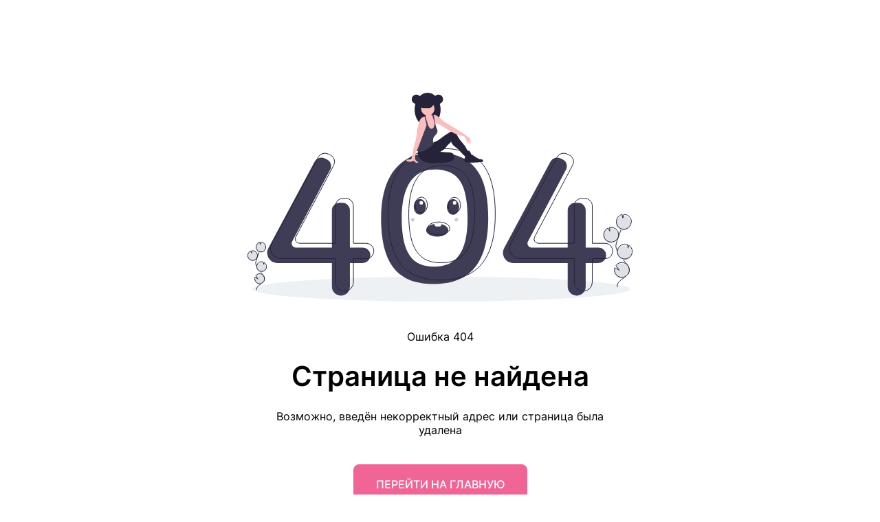

--- FILE ---
content_type: text/html; charset=utf-8
request_url: https://pink-beauty.ru/catalog/products/bluesky-gel-lak-j-061/
body_size: 21375
content:
<!doctype html>
<html data-n-head-ssr>
  <head >
    <title>Ошибка</title><meta data-n-head="ssr" charset="utf-8"><meta data-n-head="ssr" name="viewport" content="width=device-width, initial-scale=1"><meta data-n-head="ssr" data-hid="description" name="description" content=""><link data-n-head="ssr" data-hid="favicon" rel="icon" type="image/x-icon" href="https://s3-s1.retailcrm.tech/ru-central1/simlaweb-content-s1/image/YWPXGS4ZVMTPS0PN1KGCNY8DCHZXBB4T/63fa337ec2cfc7.30903659.png"><link rel="preload" href="/_nuxt/5f77578.js" as="script"><link rel="preload" href="/_nuxt/0f0f79e.js" as="script"><link rel="preload" href="/_nuxt/css/4535111.css" as="style"><link rel="preload" href="/_nuxt/6aac570.js" as="script"><link rel="preload" href="/_nuxt/css/dd3eb48.css" as="style"><link rel="preload" href="/_nuxt/970b8cd.js" as="script"><link rel="preload" href="/_nuxt/css/74c1aac.css" as="style"><link rel="preload" href="/_nuxt/7ada789.js" as="script"><link rel="preload" href="/_nuxt/css/08df56e.css" as="style"><link rel="preload" href="/_nuxt/5212eff.js" as="script"><link rel="preload" href="/_nuxt/css/54fe581.css" as="style"><link rel="preload" href="/_nuxt/c6e084e.js" as="script"><link rel="stylesheet" href="/_nuxt/css/4535111.css"><link rel="stylesheet" href="/_nuxt/css/dd3eb48.css"><link rel="stylesheet" href="/_nuxt/css/74c1aac.css"><link rel="stylesheet" href="/_nuxt/css/08df56e.css"><link rel="stylesheet" href="/_nuxt/css/54fe581.css">
  </head>
  <body >
    <div data-server-rendered="true" id="__nuxt"><!----><div id="__layout"><div class="app" style="--sw-color-main-800:#E8175F;--sw-color-main-700:#EB2E6F;--sw-color-main-600:#ED457F;--sw-color-main-500:#F06595;--sw-color-main-400:#F386AC;--sw-color-main-300:#F6A2BF;--sw-color-main-200:#F9C3D5;--sw-color-main-100:#FCE3EC;--sw-color-main-000:#F06595;--sw-font-headings:'Inter', -apple-system, BlinkMacSystemFont, sans-serif;--sw-font-texts:'Inter', -apple-system, BlinkMacSystemFont, sans-serif;font-family:var(--sw-font-texts);"><!----> <!----> <!----> <!----> <div class="sw-modal-sidebar-overlay" style="display:none;"><div class="sw-modal-sidebar-body" style="display:none;"><div class="header_23gJL sidebar__header_33h_M"> <h3 class="header__title_2Bl3J sw-title sw-title_m0">
        Фильтры
    </h3> <div class="header__close_Hrbqb"><div class="sw-icon-button"><svg xmlns="http://www.w3.org/2000/svg" width="14" height="14" viewBox="0 0 14 14"><path d="M.293.293a1 1 0 011.414 0L7 5.586 12.293.293a1 1 0 111.414 1.414L8.414 7l5.293 5.293a1 1 0 01-1.414 1.414L7 8.414l-5.293 5.293a1 1 0 01-1.414-1.414L5.586 7 .293 1.707a1 1 0 010-1.414z" fill="currentColor" fill-rule="evenodd" clip-rule="evenodd"></path></svg></div></div></div> <div class="sidebar__separator_1XIa8 sw-separator"></div> <!----> <footer class="sidebar__footer_1Pq_d"><button type="button" class="sw-button sw-button_outlined sw-button_uppercase sw-button_size_sm sw-button_roundings_sm sidebar__button_2Y3sK"><!----> <div class="sw-button__text sw-text">
            Закрыть
        </div> <!----></button> <button type="button" class="sw-button sw-button_transparent sw-button_borderless sw-button_uppercase sw-button_size_sm sw-button_roundings_sm sw-button_inverted sidebar__button_2Y3sK" style="--sw-color-main-500:rgba(255, 255, 255, 1);--sw-color-main-600:rgba(255, 255, 255, 0.8);--sw-color-main-700:rgba(255, 255, 255, 0.6);--sw-color-main-300:rgba(255, 255, 255, 0.4);--sw-color-main-200:rgba(255, 255, 255, 0.2);--sw-color-main-000:rgba(255, 255, 255, 0);"><!----> <div class="sw-button__text sw-text">
                    Сбросить всё
                </div> <!----></button></footer></div></div> <div class="sw-modal-sidebar-overlay sidebar_22-Pe" style="display:none;"><div class="sw-modal-sidebar-body" style="display:none;"><div class="header_23gJL sidebar__header_dxoWf"> <h3 class="header__title_2Bl3J sw-title sw-title_m0">
        Категории
    </h3> <div class="header__close_Hrbqb"><div class="sw-icon-button"><svg xmlns="http://www.w3.org/2000/svg" width="14" height="14" viewBox="0 0 14 14"><path d="M.293.293a1 1 0 011.414 0L7 5.586 12.293.293a1 1 0 111.414 1.414L8.414 7l5.293 5.293a1 1 0 01-1.414 1.414L7 8.414l-5.293 5.293a1 1 0 01-1.414-1.414L5.586 7 .293 1.707a1 1 0 010-1.414z" fill="currentColor" fill-rule="evenodd" clip-rule="evenodd"></path></svg></div></div></div> <div class="sw-separator"></div> <div class="sidebar__main_1v03A"><!----></div> <footer class="sidebar__footer_woZmR"><button type="button" class="sw-button sw-button_outlined sw-button_uppercase sw-button_size_sm sw-button_roundings_sm sidebar__button_3hTXR"><!----> <div class="sw-button__text sw-text">
            Закрыть
        </div> <!----></button> <button type="button" class="sw-button sw-button_transparent sw-button_borderless sw-button_uppercase sw-button_size_sm sw-button_roundings_sm sw-button_inverted sidebar__button_3hTXR" style="--sw-color-main-500:rgba(255, 255, 255, 1);--sw-color-main-600:rgba(255, 255, 255, 0.8);--sw-color-main-700:rgba(255, 255, 255, 0.6);--sw-color-main-300:rgba(255, 255, 255, 0.4);--sw-color-main-200:rgba(255, 255, 255, 0.2);--sw-color-main-000:rgba(255, 255, 255, 0);"><!----> <div class="sw-button__text sw-text">
                    Сбросить всё
                </div> <!----></button></footer></div></div> <div data-fetch-key="0"><!----></div></div></div></div><script>window.__NUXT__=(function(a,b,c,d,e,f,g,h,i,j,k,l,m,n,o,p,q,r,s,t,u,v,w,x,y,z,A,B,C,D,E,F,G,H,I,J,K,L,M,N,O,P,Q){return {layout:"custom",data:[{}],fetch:{"0":{publicPage:a,publicPageByKey:a,errorFetch:d,metaBySlug:{alt:c,description:c,title:c,ogTitle:a,ogDescription:a,ogImage:a,ogUrl:a,__typename:"Meta"},$apolloData:{queries:{},loading:e,data:{}}}},error:a,state:{siteCode:c,settings:{can_buy_without_authorization:d,can_show_characteristic:d,favicon:j,default_currency:"RUB",system_language:"RU",can_comment_checkout:d,can_duplicate_links_from_the_header:b,can_scrolling_header:d,default_sorting:"novelty",hidden_product_in_not_stock:b,required_checkout_birthday_authorization:b,required_checkout_birthday_without_authorization:b,required_checkout_email_authorization:d,required_checkout_email_without_authorization:d,required_checkout_firstname_authorization:d,required_checkout_lastname_authorization:d,required_checkout_name_without_authorization:d,required_checkout_phone_authorization:d,required_checkout_phone_without_authorization:d,show_window_after_buy:d,timezone:"Europe\u002FMoscow",codeBeforeEndHead:c,codeBeforeEndBody:c,codeBeforeEndHeadMeta:c,codeBeforeEndBodyMeta:c,isPublished:d,isDemoShop:b,ingressAddress:"82.148.27.78",copyrightLogo:"retailcrm",__typename:"SettingPayload"},uri:"https:\u002F\u002Fpink-beauty.ru\u002Fapi",host:"pink-beauty.ru",publicDocumentKey:"document_privacy_policy",isLoading:b,catalog:{term:c,sort:k,filters:[],page:1,defaultSort:"new",totalProductsCount:e,currentCategoryId:e},checkout:{customer:{firstName:a,lastName:a,birthday:a,email:a,phone:a},delivery:{code:a,address:{city:{id:e,name:c},street:{id:e,name:c},building:c,flat:c,comment:a}},bonuses:a,payment:{code:a},errors:{}},gallery:{images:[],index:e,opened:b},modals:{catalogFilters:b,catalogTree:b,forbidden:b,login:b,mainMenu:b,profileMenu:b,publicDocument:b,recoveryConfirm:b,recoveryRequest:b,registration:b,search:b},recovery:{email:a},user:{firstName:a,lastName:a,gender:a,birthday:a,email:a,phone:a,address:{city:{id:e,name:c},street:{id:e,name:c},building:c,flat:c},bonuses:e,authenticated:b,loyaltyAccount:a},i18n:{routeParams:{}}},serverRendered:d,routePath:"\u002Fcatalog\u002Fproducts\u002Fbluesky-gel-lak-j-061\u002F",config:{imageWorkers:k,dev:b,_app:{basePath:"\u002F",assetsPath:"\u002F_nuxt\u002F",cdnURL:a}},simlawebFramework:{settings:{buttonsTextCasing:"UPPERCASE",colors:{main:"pink",background:"FFFFFF"},favicon:j,fonts:{headings:l,texts:l},roundings:"S"},modals:[]},__i18n:{langs:{ru:{labels_stock:"Лучшая цена",labels_popular:"Лидер продаж",labels_novelty:"Новинка ",labels_recommended:"Рекомендуем",auth_login:"Вход",auth_log_in_or_register:"Войдите или зарегистрируйтесь, чтобы продолжить",auth_forgot_password:"Забыли пароль?",auth_dont_have_account:"Нет аккаунта?",auth_register_now:"Зарегистрируйтесь",auth_agree_policy:"Нажимая кнопку «Регистрация», вы соглашаетесь с",auth_agree_policy_link:"политикой конфиденциальности",auth_continue_without:"Продолжить без авторизации",auth_email:"Электронная почта",auth_password:"Пароль",auth_registration:"Регистрация",auth_name:f,auth_phone:m,auth_have_account:"У меня есть аккаунт.",auth_login_action:"Войти",auth_recovery:"Восстановление",auth_register_action:"Зарегистрироваться",auth_password_recovery:"Восстановить пароль",auth_password_recovery_desc:"Мы отправили ссылку для восстановления на почту",auth_back_to_login:"Вернуться на страницу входа",auth_password_reset:"Для вашей безопасности мы сбросили старый пароль. ",auth_enter_new_password:"Введите новый пароль",auth_new_password:"Новый пароль",auth_repeat_password:"Повторите пароль",created_on_platform:"Создано на платформе",cart:"корзина",products:"товаров",total:"итого",place_order:"Оформить заказ",back_to_cart:"вернуться в корзину",discount:"Скидка",delivery:"Доставка",add_to_cart:"В корзину",added_to_cart:"В корзине",catalog:n,shop_title:"ваш магазин",log_in:"войти",placing_the_order:"оформление заказа",nav_home:"главная",nav_catalog:n,nav_buy:"как купить",nav_contacts:"контакты",nav_privacy_policy:o,nav_public_offer:"Публичная оферта",nav_terms_of_use:"Пользовательское соглашение",no_orders:"Заказов нет",orders_here:"Здесь будут отображаться ваши заказы",orders_paid:"Оплачено",order_failed:"Не удалось оформить заказ",order_placed:"Заказ оформлен",order_received:p,order_success_info_status:"Статус заказа можно отслеживать",order_success_info_status_link:"здесь",order_success_info_received:p,order_failed_info:"Произошла ошибка в системе, попробуйте оформить позднее",order_continue_shopping:"Продолжить покупки",order_gratis:"Бесплатно",order_terms_text:"Нажимая «Оформить заказ», вы принимаете условия",order_terms_public_offer:"Публичной оферты",order_terms_privacy_policy:"Политики конфиденциальности",order_statuses_show_all:"Показать все",checkout_check_order:"Проверка заказа",checkout_date_birth:"Дата рождения (опционально)",checkout_enter_number:"Укажите номер телефона",checkout_second_number:"Дополнительный номер",checkout_my_city:"Да, мой город",checkout_change:"Сменить",checkout_your_city:"Ваш город {city}?",checkout_continue:q,checkout_delivery_methods:"Способ получить заказ",checkout_loading_delivery:"Загружаем способы доставки",checkout_zip:"Индекс (опционально)",place_and_pay:"Оформить и оплатить",comment:"Комментарий",comment_to_order:"Комментарий к заказу",payment_type:"Способ оплаты",delivery_type:"Способ доставки",delivery_type_courier:"Курьерская доставка",add_delivery_address:"Добавить адрес доставки",add_address:"Добавить адрес",delivery_address:"Адрес доставки",edit_address:"Редактировать адрес",address:"Адрес",locality:"Населенный пункт",street:"Улица",house:"Дом",flat:"Квартира",save_address:"Сохранить адрес",repeat_order:"Повторить заказ",order_history:"История заказа",products_text:"Товары",payment:"Оплата",customer:r,order:"Заказ",user_profile_label:"Профиль",user_base_info:"Основная информация",user_personal:r,user_firstName:f,user_birthday:"День рождения",user_phone:"Телефон",user_phone_number:m,user_firstName_min:"Имя не короче 3х символов",user_lastName:"Фамилия",birthday:"Дата рождения",user_change_password:"Изменить пароль",user_current_password:"Текущий пароль",user_save_password:"Сохранить пароль",user_gender_unknown:"Не указан",user_gender_male:"Мужской",user_gender_female:"Женский",bonus_for_this_order:"За этот заказ вы получите 10% скидки и 500 баллов",bonus_log_or_reg:"Войдите или зарегистрируйтесь, чтобы использовать бонусную программу",apply:"Применить",available_bonuses:"Доступно бонусов:",loyalty_program:s,bonuses_count:"Количество бонусов",bonuses_to_be_credited:"К начислению",bonuses_to_be_charged:t,bonuses_available:"Можно списать",revert_bonuses:"Отменить списание",bonuses_charged:"Списан {0} бонус|Списано {0} бонуса|Списано {0} бонусов",cart_continue_shopping:"К покупкам",cart_add_cart_info:"Добавьте товары в корзину для оформления заказа",cart_empty:"Товаров в корзине нет",cart_in_stock:"В наличии на складе",left_in_stock:"Осталось",product:"{count} товар|{count} товара|{count} товаров",products_in_cart:"{count} товар в корзине|{count} товара в корзине|{count} товаров в корзине",product_out_of_stock:"Нет в наличии",product_quick_order:"Быстрый заказ",product_notify_about_price:"Уведомить о снижении цены",product_article:"Артикул",product_manufacturer:"Производитель",product_weight:"Вес",product_length:"Длина",product_width:"Ширина",product_height:"Высота",expand_properties:"Все характеристики",expand_variants:"Все варианты",sort_novelty:"Новинки",sort_descending:"Сначала дорогие",sort_ascending:"Сначала дешёвые",text_menu:"Меню",text_on_btn:"Текст на кнопке",text_all_filters:"Все фильтры",text_hide_filters:"Скрыть фильтры",text_link:"Ссылка",text_page:"Страница",text_internal:"Внутренняя",text_external:"Внешняя",text_external_hint:"При включении данные с вашего сайта не будут передаваться на внешний ресурс",text_close_from_indexing:"Закрыть от индексации",text_after_sending:"Текст после отправки",text_style:"Стиль текста",text_picture:"Изображение",text_color:"Цвет",text_overlap_with_color:"Перекрывать цветом",text_background_color:"Цвет фона",text_action_on_click:"Действие по клику",text_structure:"Структура",text_edit:"Редактировать",text_back:"Назад",text_save:"Сохранить",text_cancel:"Отменить",text_add:"Добавить",text_close:"Закрыть",text_sub_title:"Подзаголовок",text_description:"Описание",text:"Текст",text_additional_text:"Дополнительный текст",text_add_text:"Добавить текст",text_delete:"Удалить",text_delete_question:"Удалить?",text_cancel_v2:u,text_add_link:"Добавить ссылку",text_delete_link:"Удалить ссылку?",text_delete_field:"Удалить поле?",text_delete_social:"Удалить соц.сеть?",text_delete_text:"Удалить текст?",text_delete_subtitle:"Удалить подзаголовок?",text_add_social_network:"Добавить социальную сеть",text_field_type:"Тип поля",text_field_name:"Название поля",text_required_field:"Обязательное поле",text_add_block:"Добавить блок",text_up:"Вверх",text_down:"Вниз",text_decoration:"Оформление",text_select_page:"Выберите страницу",text_close_without_saving:"Закрыть без сохранения",text_confirm_action:"Подтверждение действия",text_data_saving_alert:"Вы изменили данные на странице. При переходе все несохраненные данные будут потеряны",search:"Поиск",category:"Категория",search_result_title:"Результат поиска",search_text:"Найти",search_noresults_mobile:"Мы ничего не нашли по запросу:",search_title_desktop:"Результаты поиска",search_results:"Найдено",search_results_count:v,search_results_counts:v,search_noresults:"Мы ничего не нашли",search_nothing_found:"Ничего не найдено",search_popular_products:"Популярные товары",text_pages:"Страницы",text_all_pages:"Все страницы",text_first_column:"Первая колонка",text_second_column:"Вторая колонка",text_invert_text_color:"Инвертировать цвет текста",text_add_page:"Добавить страницу",text_page_name:"Название страницы",text_page_link:"Ссылка на страницу",text_page_link_hint1:"Вы можете вручную настроить адрес страницы.",text_page_link_hint2:"Если это не сделать, то он сгенерируется автоматически.",text_page_link_hint3:w,text_page_link_optional:x,text_page_link_warning:w,text_page_link_result:"Результат:",text_page_link_copy:y,text_page_link_copied:z,text_all:"Все",text_find_block:"Найти блок",text_edit_block:"Редактировать блок",text_page_blocks:"Блоки страницы",text_expand_all:"Развернуть все",text_collapse_all:"Свернуть все",text_delete_item_ask:"Вы действительно хотите удалить этот элемент?",text_you_are_here:"вы здесь",text_hide:"Скрыть",text_show:"Показать",text_view_all:"Посмотреть все",text_action_not_available:"Действие недоступно",text_store_not_published_1:"Вы находитесь в режиме предпросмотра.",text_store_not_published_2:"Все действия доступны только на опубликованном сайте.",admin_site_settings:"Общие настройки",admin_site_settings_info:"Дополнительные настройки магазина находятся в разделе Настройки → Магазины →",admin_site_settings_text:"В результатах поисковых систем выводится информация, которую вы задали в этом поле",admin_new_shop:"Новый сайт",admin_changes_not_published:"Изменения не опубликованы",admin_changes_for_demo_shop:"У демо магазина нельзя опубликовать изменения. Для этого создайте и настройте новый магазин.",admin_my_sites:"Мои сайты",admin_create:"Создать",admin_create_shop:"Создание сайта",admin_create_auto:"Создать автоматически",admin_your_shop_name:"Название",admin_shop_crm:"Магазин из CRM",admin_country_shop:"Страна магазина",admin_country_shop_placeholder:"Выберите страну магазина",admin_continue:q,admin_creating_shop:"Добавьте товары, пока мы создаём сайт",admin_add_products:"Добавить товары",admin_additional_settings:"Дополнительные настройки магазина находятся в разделе",admin_additional_settings_shops:"Магазины →",admin_create_new_shop:"Создать новый",admin_create_not_supported_stores:"Не поддерживаем магазины",admin_create_not_supported_stores_with_icml_catalog:"Если товары загружаются из ICML файла",admin_choose_from_created:"Выбрать из созданных магазинов",admin_select_shop_placeholder:"Выберите магазин",admin_name_placeholder:"Введите название",admin_shop_name_placeholder:"Введите название сайта",admin_shop_description:"Описание магазина",admin_shop_description_placeholder:"Введите описание магазина",admin_shop_optional:x,admin_site_settings_hint_1:"По умолчанию в результатах поисковых систем выводится информация, которую вы задали здесь. Шаблоны мета-тегов редактируются в разделе «SEO».",admin_site_settings_hint_2:"Указать вручную для каждой страницы заголовок и описание возможно через вкладку «Структура» в Редакторе сайта.",admin_site_editor:"Редактор сайта",admin_settings:"Настройки",admin_personal_data:"Персональные данные",admin_inserting_code:"Вставка кода",admin_inserting_code_info:"Код или скрипт будут работать на всех страницах сайта, не забудьте обернуть код в тег \u003Cscript\u003E",admin_insert_code:"Вставьте код",admin_open_site:"Открыть сайт",admin_to_publish:"Опубликовать",admin_remove_from_publication:"Снять с публикации",admin_delete_shop:"Удалить сайт",admin_delete_shop_title:"Удалить сайт?",admin_delete_shop_warning_1:"После удаления сайт \"{site}\" нельзя восстановить.",admin_delete_shop_warning_2:"Сайт будет не доступен.",admin_delete_forever:"Удалить навсегда",admin_pages:"страниц",admin_published:"Опубликован",admin_not_published:"Не опубликован",admin_removed_from_publication:"Снят с публикации",admin_error:"Ошибка",admin_being_created:"Создается",admin_products_info_title:"Для отображения товаров",admin_products_info_text1_1:"Настройте",admin_products_info_text1_2:"товары",admin_products_info_text2_1:"Добавьте к ним",admin_products_info_text2_2:"метки",admin_products_info_tooltip:"Метки можно добавить в настройках товара, в блоке «Главная информация»",admin_checkout_email_or_phone_required:{l1:"Оставьте как минимум",l2:"один контакт покупателя:",or:" или ",phone:"телефон",email:A},admin_appearance:"Внешний вид",admin_font:"Шрифт",admin_select_variant:"Выберите вариант",admin_main_color:"Основной цвет",admin_elements_style:"Стиль элементов",admin_buttons_text:"Текст на кнопках",admin_link_text:"Текст на ссылке",admin_headings:"Заголовки",admin_plain_text:"Обычный текст",admin_saved_successfully:"Успешно сохранено",admin_roundings_none:"Без скруглений",admin_roundings_small:"Скругленный",admin_roundings_large:"Круглый",admin_textOnButton_small:"Маленькие",admin_textOnButton_large:"Большие",admin_option_desktop_only:"Доступно только для десктопа",admin_sites_empty_title:"У вас нет сайта",admin_sites_empty_text:"Здесь появятся сайты, которые вы создадите",admin_sites_create_store:"Создать сайт",admin_sites_error_title:"Не удалось загрузить сайты",admin_sites_error_text:"Проверьте подключение с интернетом и попробуйте ещё раз",admin_sites_creating:"Создаём ваш сайт...",admin_sites_creating_time:"Это займёт примерно 5 минут",admin_sites_advice:"Если в поиске картинок гугла набрать: 241543903, то вы увидите фотографии людей, засунувших головы в морозильные камеры.",admin_domain_title:"Домен и SSL-сертификат",admin_domain_result:"Результат",admin_domain_site_here:"Адрес вашего сайта",admin_domain_site_demo:"У демо-магазина нельзя настроить домен.",admin_domain_create_demo:"Создайте новый магазин, чтобы задать ему адрес.",admin_domain_check:"Проверить",admin_domain_name:f,admin_domain_free:"доступно",admin_domain_busy:"занято",admin_set_shop_address:"Настройте адрес сайта",admin_todo_in_section:"Это делается в разделе",admin_set_address:"Настроить адрес",admin_link_to_your_site:"Ссылка на ваш сайт",admin_site_published:"Сайт опубликован",admin_documents:"Документы",admin_documents_info:"Документы будут показаны в подвале сайта и при оформлении заказа, под кнопкой «Оформить заказ»",admin_domain_subtitle:"Доменное имя",admin_domain_caption:"Домен",admin_domain_desc:"Домен — это ссылка сайта в адресной строке браузера.{0}SSL сертификат необходим для обеспечения безопасного соединения между клиентом и вашим сайтом.",admin_domain_tab_free:"Бесплатное",admin_domain_tab_own:"Свой домен",admin_domain_own_desc:"Вы можете использовать только заранее купленный вами домен.{0}SSL-сертификат будет установлен автоматически.",admin_domain_step:"Шаг",admin_domain_step_1_desc:"В панели управления там, где вы покупали домен, настройте \u003Cb\u003Eдве DNS-записи\u003C\u002Fb\u003E – \u003Cb\u003Eдля основного домена и для поддомена www\u003C\u002Fb\u003E. Скопируйте значения из таблицы ниже и вставьте их в настройки в панели управления.",admin_domain_step_1_caution_1:"В панели управления \u003Cb\u003Eзаписей должно быть только две\u003C\u002Fb\u003E, как показано выше.",admin_domain_step_1_caution_2:"Созданные записи начнут действовать в течение 48 часов.",admin_domain_step_2_desc:"Введите свой домен и нажмите «Проверить подключение»",admin_domain_domain_placeholder:"Введите свой домен",admin_domain_main_domain:"Основной домен",admin_domain_dns_domain:"Домен и поддомен",admin_domain_dns_type:"Тип",admin_domain_dns_value:"Значение",admin_domain_domain_dns_howto:"Как добавить DNS-запись?",admin_domain_domain_dns_link_copy:y,admin_domain_domain_dns_link_copied:z,admin_domain_domain_check_connection:"Проверить подключение",admin_domain_domain_connect:"Подключить",admin_domain_domain_connecting:"Подключаем",admin_domain_domain_not_found_title:"DNS-запись не найдена",admin_domain_domain_not_found_reason_1:"Запись начнет действовать \u003Cb\u003Eв течение 48 часов\u003C\u002Fb\u003E",admin_domain_domain_not_found_reason_2:"\u003Cb\u003EВернитесь позже\u003C\u002Fb\u003E и нажмите «Проверить подключение»",admin_domain_domain_not_found_reason_3:"Если DNS-запись остается не найденной, проверьте настройки подключения или {0}",admin_domain_domain_alert_support:"напишите в поддержку",admin_domain_domain_change:"Изменить адрес",admin_domain_domain_processing_caption:"Проверяем",admin_domain_domain_processing_desc:"Может занять до 48 часов",admin_domain_domain_faq_title:"Сайт не опубликован и не открывается",admin_domain_domain_faq_desc:"Чтобы опубликовать сайт:",admin_domain_domain_faq_step_1:"Зайдите в раздел «Редактор сайта»",admin_domain_domain_faq_step_2:"Нажмите на кнопку {0} в верхнем правом углу",admin_domain_domain_available:"Адрес доступен",admin_domain_domain_disconnect:B,admin_domain_domain_address:"Адрес сайта",admin_domain_domain_connected:"Домен подключен",admin_domain_domain_ssl_registered:"SSL-сертификат зарегистрирован",admin_domain_domain_ssl_registered_desc:"Сайт использует протокол HTTPS.",admin_domain_domain_ssl_unregistered:"SSL-сертификат не зарегистрирован",admin_domain_domain_ssl_unregistered_desc:"Подождите, когда сертификат зарегистрируется",admin_domain_domain_confirm_title:"Отключить домен?",admin_domain_domain_confirm_text:"Сайт не будет доступен по адресу {0}. Вы сможете настроить новый адрес.",admin_domain_domain_confirm_cancel:u,admin_domain_domain_confirm_ok:B,admin_domain_domain_popconfirm_title:"Вы уверены?",admin_domain_domain_popconfirm_desc:"Проверка нового домена может занять до 48 часов",admin_domain_domain_popconfirm_change:"Изменить",account_general:"Основное",account_orders:"Мои заказы",account_loyalty:s,account_exit:"Выход",categories:"Категории",filters:"Фильтры",from:"от",to:"до",reset:"Сбросить",resetAll:"Сбросить всё",empty_catalog:"В каталоге нет товаров",no_products_found:"По вашему запросу{0}товаров не найдено",text_cookie_title:"Мы используем cookies",text_cookie_description:"Это важно для быстрой работы сайта, чтобы вам было удобно им пользоваться",text_cookie_confirm:"Ок, понятно",error_403_title:"Доступ запрещён",error_403_text:"У вас недостаточно прав для доступа в этот раздел сайта",error_404_title:"Страница не найдена",error_404_text:"Возможно, введён некорректный адрес или страница была удалена",error_crm_404_title:"Увы... Такой страницы нет",error_crm_404_text:"Страница, которую вы запрашиваете, не существует.",error_crm_404_text_2:"Возможно, вы ошиблись в адресе или страница была удалена.",error_500_title:"Внутренняя ошибка",error_500_text:"Произошла непредвиденная ошибка. Мы уже знаем об инциденте и в ближайшее время все починим.",error_503_title:"Ошибка на сервере",error_503_text:"Приносим извинения, возникла системная ошибка. Возможно сейчас сервер перегружен. Попробуйте зайти чуть позже.",error_0_title:"Сайт недоступен",error_0_text:"Приносим извинения, сейчас над сайтом ведутся работы. Попробуйте зайти чуть позже.",error_btn_home:"Перейти на главную",admin_banner_title:"Интернет-магазин за",admin_banner_title_accent:"1 час",admin_banner_descript:"Теперь можно создать интернет-магазин прямо в системе. Прямая подгрузка товаров из склада, точная аналитика и все возможности CRM-системы для вашего магазина прямо здесь.",form_section_optional:"Необязательно",form_contains_errors:"Форма содержит ошибки",validation:{alpha_spaces:"Допускаются только буквы и пробельные символы",email:"Неправильный email",email_unacceptable:"Недопустимое значение email",min:"Значение должно быть не короче {length} символа|Значение должно быть не короче {length} символов",required:"Поле обязательно для заполнения",phone_length:"Телефон должен содержать от 4 до 17 цифр"},loyalty_available_bonuses_part1:"У вас",loyalty_available_bonuses_part2:"бонус|бонуса|бонусов",loyalty_burn_soon:"{amount} бонус сгорит {date}|{amount} бонуса сгорят {date}|{amount} бонусов сгорят {date}",loyalty_waiting_activation:"{amount} бонус ждет начисления|{amount} бонуса ждут начисления|{amount} бонусов ждут начисления",loyalty_bonus_percent:"{levelPrivilegeSize}% бонусами  за обычные и {levelPrivilegeSizePromo}% бонусами за акционные товары",loyalty_bonus_converting:"1 бонус за каждые {levelPrivilegeSize}\u002F{levelPrivilegeSizePromo} товаров по обычной\u002Fакционной цене",loyalty_discount:"Скидка {levelPrivilegeSize}% на обычные и {levelPrivilegeSizePromo}% на акционные товары",loyalty_order_sum:"Сумма покупок",loyalty_next_level_sum:"До следующего уровня лояльности",loyalty_bonus_operations:"История операций",loyalty_operation_credit_for_order:"Начислено за заказ {0}",loyalty_operation_burn:"Сгорание",loyalty_operation_credit_for_event_birthday:"Начислено за День рождения",loyalty_operation_credit_for_event_welcome:"Начислено за регистрацию",loyalty_operation_charge_for_order:"Списано за заказ {0}",loyalty_operation_charge_manual:t,loyalty_operation_credit_manual:"Начислено",loyalty_operation_cancel_of_charge:"Отмена списания",loyalty_operation_cancel_of_credit:"Отмена начисления",loyalty_bonus_tooltip:"Точное кол-во бонусов будет рассчитано в корзине и при оформлении заказа",loyalty_discount_tooltip:"Скидка на товар будет рассчитана в корзине и при оформлении заказа",loyalty_cashback:"Кешбэк"},en:{labels_stock:"Best price",labels_popular:"Sales leader",labels_novelty:"New ",labels_recommended:"Recommended ",auth_login:"Login",auth_log_in_or_register:"Log in or register to continue",auth_forgot_password:"Forgot your password?",auth_dont_have_account:"Don’t have an account?",auth_register_now:"Register now",auth_agree_policy:"By clicking the \"Registration\" button, you agree to",auth_agree_policy_link:"the privacy policy",auth_continue_without:"Continue without logging in",auth_email:"Email",auth_password:"Password",auth_name:C,auth_phone:g,auth_registration:"Registration",auth_have_account:"I have an account.",auth_login_action:"Log in",auth_recovery:"Recovery",auth_register_action:"Register",auth_password_recovery:"Recover password",auth_password_recovery_desc:"We have sent a recovery link to the email",auth_back_to_login:"Return to login page",auth_password_reset:"For your safety, we have reset the old password.",auth_enter_new_password:"Enter a new password",auth_new_password:"New password",auth_repeat_password:"Repeat the password",created_on_platform:"Made on",cart:"cart",products:D,total:"total",place_order:"Place order",back_to_cart:"Back to the cart",discount:"Discount",delivery:"Delivery",add_to_cart:"Add to cart",added_to_cart:"Added to cart",catalog:E,shop_title:"Your store",log_in:"log in",placing_the_order:"placing the order",nav_home:"main",nav_catalog:E,nav_buy:"how to buy",nav_contacts:"contacts",nav_privacy_policy:"Privacy Policy",nav_public_offer:"Public Offer",nav_terms_of_use:"Terms of Use",no_orders:"No orders",orders_here:"Your orders will be displayed here",orders_paid:"Paid",order_failed:"Failed to place the order",order_placed:"Order placed",order_received:F,order_success_info_status:"The order status can be tracked ",order_success_info_status_link:"here",order_success_info_received:F,order_failed_info:"An error occurred in the system, please try to place later",order_continue_shopping:G,order_gratis:H,order_terms_text:"By clicking \"Place order\", you accept the terms of",order_terms_public_offer:"the Public Offer",order_terms_privacy_policy:"the Privacy Policy",order_statuses_show_all:"Show all",checkout_check_order:"Checking order",checkout_date_birth:"Date of birth (optional)",checkout_enter_number:"Specify a phone number",checkout_second_number:"Additional phone number",checkout_my_city:"Yes, it's my city",checkout_change:I,checkout_your_city:"Is {city} your city?",checkout_continue:J,checkout_delivery_methods:"How to receive the order",checkout_loading_delivery:"Loading delivery types",checkout_zip:"Postal code (optional)",place_and_pay:"Place and pay",comment:"Comment",comment_to_order:"Comment to the order",payment_type:"Payment type",delivery_type:"Delivery type",delivery_type_courier:"Courier delivery",add_delivery_address:"Add delivery address",add_address:"Add address",delivery_address:"Delivery address",edit_address:"Edit address",address:"Address",locality:"Locality",street:"Street",house:"House",flat:"Flat",save_address:"Save address",repeat_order:"Repeat order",order_history:"Order history",products_text:"Products",payment:"Payment",customer:"Buyer",order:"Order",user_profile_label:"Profile",user_base_info:"Main information",user_personal:"Recipient",user_firstName:C,user_birthday:K,user_phone:g,user_phone_number:g,user_firstName_min:"Name should be not less of 3 ",user_lastName:"Last name",birthday:K,user_change_password:"Change password",user_current_password:"Current password",user_save_password:"Save password",user_gender_unknown:"Not specified",user_gender_male:"Male",user_gender_female:"Female",bonus_for_this_order:"For this order you will get a {N}% discount and {N} points",bonus_log_or_reg:"Log in or register to use the bonus program",apply:"Apply",available_bonuses:"Available bonuses:",loyalty_program:L,bonuses_count:"Bonuses",bonuses_to_be_credited:"Bonuses to be credited",bonuses_to_be_charged:"Used bonuses",bonuses_available:"Available bonuses",revert_bonuses:"Cancel charge",bonuses_charged:"Charged {0} bonus|Charged {0} bonuses",cart_continue_shopping:G,cart_add_cart_info:"Add products to the cart to place an order",cart_empty:"There are no products in the cart",cart_in_stock:"In stock",left_in_stock:"Available",product:"{count} product|{count} products",products_in_cart:"{count} product in the cart|{count} products in the cart",product_out_of_stock:"Out of stock",product_quick_order:"Quick order",product_notify_about_price:"Notify about the reduced price",product_article:"Article",product_manufacturer:"Manufacturer",product_weight:"Weight",product_length:"Length",product_width:"Width",product_height:"Height",expand_properties:"All properties",expand_variants:"All variants",sort_novelty:"New arrivals",sort_descending:"Expensive first",sort_ascending:"Cheap first",text_menu:"Menu",text_on_btn:"Button text",text_all_filters:"All filters",text_hide_filters:"Hide filters",text_link:"Link",text_page:"Page",text_internal:"Internal",text_external:"External",text_external_hint:"When enabled, data of your site won't be transferred to an external resource",text_close_from_indexing:"Hide from indexing",text_after_sending:"Text after sending",text_style:"Text style",text_picture:"Picture",text_color:"Color",text_overlap_with_color:"Overlap with color",text_background_color:"Background color",text_action_on_click:"Action on click",text_structure:"Structure",text_edit:"Edit",text_back:"Back",text_save:"Save",text_cancel:h,text_add:"Add",text_close:"Close",text_sub_title:"Subtitle",text_description:"Description",text:"Text",text_additional_text:"Additional text",text_add_text:"Add text",text_delete:"Delete",text_delete_question:"Delete?",text_cancel_v2:h,text_add_link:"Add link",text_delete_link:"Delete link?",text_delete_field:"Delete field?",text_delete_social:"Delete social network?",text_delete_text:"Delete text?",text_delete_subtitle:"Delete subtitle?",text_add_social_network:"Add social network",text_field_type:"Field type",text_field_name:"Field name",text_required_field:"Required field",text_add_block:"Add block",text_up:"Up",text_down:"Down",text_decoration:"Design",text_select_page:"Select a page",text_close_without_saving:"Close without saving",text_confirm_action:"Confirmation of action",text_data_saving_alert:"You have changed the data on the page. All unsaved data will be lost when leaving the page",search:"Search",category:"Category",search_result_title:"Search result",search_text:"Find",search_noresults_mobile:"We have found nothing for the request:",search_title_desktop:"Search results",search_results:"Found:",search_results_count:"pc.",search_results_counts:"pcs.",search_noresults:"We have found nothing",search_nothing_found:"Nothing found",search_popular_products:"Popular products",text_pages:"Pages",text_all_pages:"All pages",text_first_column:"First column",text_second_column:"Second column",text_invert_text_color:"Invert text color",text_add_page:"Add page",text_page_name:"Page name",text_page_link:"Page link",text_page_link_hint1:"You can configure the page address manually.",text_page_link_hint2:"If this is not done, it will be generated automatically.",text_page_link_hint3:M,text_page_link_optional:i,text_page_link_warning:M,text_page_link_result:"Result:",text_page_link_copy:N,text_page_link_copied:O,text_all:"All",text_find_block:"Find block",text_edit_block:"Edit block",text_page_blocks:"Page blocks",text_expand_all:"Expand all",text_collapse_all:"Collapse all",text_delete_item_ask:"Do you really want to delete this element?",text_you_are_here:"you are here",text_hide:"Hide",text_show:"Show",text_view_all:"View all",text_action_not_available:"Action is not available",text_store_not_published_1:"You are in preview mode.",text_store_not_published_2:"All actions are available only on the published site.",admin_site_settings:"General settings",admin_site_settings_info:"Additional store settings are located in Settings → Stores →",admin_site_settings_text:"Search engine results will display the information you specified in this field",admin_new_shop:"New store",admin_changes_not_published:"Changes not published",admin_changes_for_demo_shop:"You cannot publish changes for the demo store. Create and set up a new store for this purpose.",admin_my_sites:"My sites",admin_create:"Create",admin_create_shop:"Creating website",admin_create_auto:"Create automatically",admin_your_shop_name:"Name",admin_shop_crm:"Store from CRM",admin_country_shop:"Store country",admin_country_shop_placeholder:"Select the country of your store",admin_continue:J,admin_creating_shop:"Add products while we are creating your site",admin_add_products:"Add products",admin_additional_settings:"Additional store settings are located in the",admin_additional_settings_shops:"Stores section →",admin_create_new_shop:"Create new",admin_create_not_supported_stores:"Stores aren't supported",admin_create_not_supported_stores_with_icml_catalog:"If products are loaded from ICML files",admin_choose_from_created:"Select from created stores",admin_select_shop_placeholder:"Select a store",admin_name_placeholder:"Enter a name",admin_shop_name_placeholder:"Enter a site name",admin_shop_description:"Store description",admin_shop_description_placeholder:"Enter a store description",admin_shop_optional:i,admin_site_settings_hint_1:"By default, search engine results display the information you set here. Meta tag templates are edited in the \"SEO\" section.",admin_site_settings_hint_2:"You can manually specify a title and description for each page via the \"Structure\" tab in the Site editor.",admin_site_editor:"Site editor",admin_settings:"Settings",admin_personal_data:"Personal data",admin_inserting_code:"Inserting code",admin_inserting_code_info:"The code or script will work on all pages of the site, don't forget to enclose the code in the \u003Cscript\u003E tag",admin_insert_code:"Insert the code",admin_open_site:"Open site",admin_to_publish:"Publish",admin_remove_from_publication:"Remove from publication",admin_delete_shop:"Delete site",admin_delete_shop_title:"Delete site?",admin_delete_shop_warning_1:"The site \"{site}\" cannot be restored after deletion.",admin_delete_shop_warning_2:"The site will not be available.",admin_delete_forever:"Delete forever",admin_pages:"pages",admin_published:"Published",admin_not_published:"Not published",admin_removed_from_publication:"Removed from publication",admin_error:"Error",admin_being_created:"Being created",admin_products_info_title:"To display products",admin_products_info_text1_1:"Configure",admin_products_info_text1_2:D,admin_products_info_text2_1:"Add tags to",admin_products_info_text2_2:"them",admin_products_info_tooltip:"Tags can be added in the product settings, in the \"Main information\" block",admin_checkout_email_or_phone_required:{l1:"Leave at least",l2:"one contact of the customer:",or:" or ",phone:"phone",email:A},admin_appearance:"Appearance",admin_font:"Font",admin_select_variant:"Select an option",admin_main_color:"Main colour",admin_elements_style:"Style of elements",admin_buttons_text:"Text on buttons",admin_link_text:"Text on the link",admin_headings:"Headings",admin_plain_text:"Plain text",admin_saved_successfully:"Saved successfully",admin_roundings_none:"No rounding",admin_roundings_small:"Rounded",admin_roundings_large:"Round",admin_textOnButton_small:"Small",admin_textOnButton_large:"Big",admin_option_desktop_only:"Available for desktop only",admin_sites_empty_title:"You don't have a site",admin_sites_empty_text:"The sites that you will create will appear here",admin_sites_create_store:"Create website",admin_sites_error_title:"Failed to load sites",admin_sites_error_text:"Check the Internet connection and try again",admin_sites_creating:"We are creating your site ...",admin_sites_creating_time:"This process will take approximately 5 minutes",admin_sites_advice:"If you type 241543903 in the Google image search, then you will see photos of people stuck their heads in freezers.",admin_domain_title:"Domain and SSL certificate",admin_domain_result:"Result",admin_domain_site_here:"Your website address",admin_domain_site_demo:"You cannot set up a domain for the demo store.",admin_domain_create_demo:"Create a new store to set an address for it.",admin_domain_check:"Check",admin_domain_name:"The name",admin_domain_busy:"is taken",admin_domain_free:"is available",admin_set_shop_address:"Set up the site address",admin_todo_in_section:"This is done in the section",admin_set_address:"Set up address",admin_link_to_your_site:"Link to your site",admin_site_published:"Site published",admin_documents:"Documents",admin_documents_info:"Documents will be shown in the footer of the site and when placing an order, below the \"Place order\" button",admin_domain_caption:"Domain",admin_domain_subtitle:"Domain name",admin_domain_desc:"A domain is a link to a site in the address bar of your browser.{0}An SSL certificate is required to ensure a secure connection between the customer and your site.",admin_domain_tab_free:H,admin_domain_tab_own:"Own domain",admin_domain_own_desc:"You can use only the domain you purchased in advance.{0}The SSL certificate will be installed automatically.",admin_domain_step:"Step",admin_domain_step_1_desc:"In the control panel where you purchased your domain, set up \u003Cb\u003Etwo DNS records\u003C\u002Fb\u003E - \u003Cb\u003Efor the main domain and for the www subdomain\u003C\u002Fb\u003E. Copy the values from the table below and paste them into the settings in the control panel.",admin_domain_step_1_caution_1:"There must be \u003Cb\u003Eonly two DNS records\u003C\u002Fb\u003E in the control panel (as shown above).",admin_domain_step_1_caution_2:"The created records will become active within 48 hours.",admin_domain_step_2_desc:"Enter your domain and click \"Check connection\"",admin_domain_domain_placeholder:"Enter your domain",admin_domain_main_domain:"Main domain",admin_domain_dns_domain:"Domain and subdomain",admin_domain_dns_type:"Type",admin_domain_dns_value:"Value",admin_domain_domain_dns_howto:"How can I add a DNS record?",admin_domain_domain_dns_link_copy:N,admin_domain_domain_dns_link_copied:O,admin_domain_domain_check_connection:"Check connection",admin_domain_domain_connect:"Connect",admin_domain_domain_connecting:"We are connecting",admin_domain_domain_not_found_title:"DNS record not found",admin_domain_domain_not_found_reason_1:"The record will become active \u003Cb\u003Ewithin 48 hours\u003C\u002Fb\u003E",admin_domain_domain_not_found_reason_2:"\u003Cb\u003EWait some time\u003C\u002Fb\u003E and click \"Check connection\"",admin_domain_domain_not_found_reason_3:"If the DNS record cannot be found, check the connection settings or {0}",admin_domain_domain_alert_support:"contact technical support",admin_domain_domain_change:"Change address",admin_domain_domain_processing_caption:"We are checking",admin_domain_domain_processing_desc:"This process may take up to 48 hours",admin_domain_domain_faq_title:"The site is not published and does not open",admin_domain_domain_faq_desc:"To publish a site:",admin_domain_domain_faq_step_1:"Go to the \"Site editor\" section",admin_domain_domain_faq_step_2:"Click on the {0} button in the top right corner",admin_domain_domain_available:"Address available",admin_domain_domain_disconnect:P,admin_domain_domain_address:"Site address",admin_domain_domain_connected:"Domain connected",admin_domain_domain_ssl_registered:"SSL certificate registered",admin_domain_domain_ssl_registered_desc:"The site uses the HTTPS protocol.",admin_domain_domain_ssl_unregistered:"SSL certificate not registered",admin_domain_domain_ssl_unregistered_desc:"Wait till the certificate is registered",admin_domain_domain_confirm_title:"Do you want to disconnect the domain?",admin_domain_domain_confirm_text:"This site address will not be available: {0}. You will be able to set up a new address.",admin_domain_domain_confirm_cancel:h,admin_domain_domain_confirm_ok:P,admin_domain_domain_popconfirm_title:"Are you sure?",admin_domain_domain_popconfirm_desc:"It may take up to 48 hours to check a new domain",admin_domain_domain_popconfirm_change:I,account_general:"General",account_orders:"My orders",account_loyalty:L,account_exit:"Logout",categories:"Categories",filters:"Filters",from:"from",to:"to",reset:"Reset",resetAll:"Reset all",empty_catalog:"There are no products in the catalog",no_products_found:"No products found{0}matching your request",text_cookie_title:"We use cookies",text_cookie_description:"This is important for the fast operation of the site so that you can use it conveniently",text_cookie_confirm:"OK, it’s clear",error_403_title:"Access denied",error_403_text:"You do not have enough rights to access this section of the site",error_404_title:"Page not found",error_404_text:"Perhaps you entered the wrong address or the page was deleted",error_crm_404_title:"Oops… This page does not exist",error_crm_404_text:"The page you are looking for does not exist.",error_crm_404_text_2:"Perhaps you entered the wrong address or the page was deleted.",error_500_title:"Internal error",error_500_text:"An unexpected error occurred. We have already been notified of the problem and will fix it soon.",error_503_title:"Server error",error_503_text:"Sorry! A system error occurred. Perhaps the server is overloaded now. Try a little later.",error_0_title:"Site unavailable",error_0_text:"We apologize, the site is currently being worked on. Please try again later.",error_btn_home:"Go to main page",admin_banner_title:"Online store in",admin_banner_title_accent:"1 hour",admin_banner_descript:"Now it is possible to create an online store directly in the system. Direct loading of products from the warehouse, accurate analytics and all the features of the CRM system for your store right here.",form_section_optional:i,form_contains_errors:"The form contains errors",validation:{alpha_spaces:"Only letters and space characters allowed",email:"Incorrect email",email_unacceptable:"Unacceptable email value",min:"The value must not be shorter than {length} character| The value must not be shorter than {length} characters",required:"Mandatory field",phone_length:"Phone number must contain 4 to 17 digits"},loyalty_available_bonuses_part1:"You have",loyalty_available_bonuses_part2:"bonus|bonuses",loyalty_burn_soon:"{amount} bonus will expire on {date}|{amount} bonuses will expire on {date}",loyalty_waiting_activation:"{amount} bonus is waiting for activation|{amount} bonuses are waiting for activation",loyalty_bonus_percent:"{levelPrivilegeSize}% bonuses for regular items and {levelPrivilegeSizePromo}% bonuses for promotional items",loyalty_bonus_converting:"1 bonus for every {levelPrivilegeSize}\u002F{levelPrivilegeSizePromo} of regular\u002Fpromotional items",loyalty_discount:"Discount of {levelPrivilegeSize}% on regular items and {levelPrivilegeSizePromo}% on promotional items",loyalty_order_sum:"Total purchases",loyalty_next_level_sum:"To the next loyalty level",loyalty_bonus_operations:"Operation history",loyalty_operation_credit_for_order:"Credited for order {0}",loyalty_operation_burn:"Burn",loyalty_operation_credit_for_event_birthday:"Credited for Birthday",loyalty_operation_credit_for_event_welcome:"Credited for Registration",loyalty_operation_charge_for_order:"Debited for order {0}",loyalty_operation_charge_manual:"Debited",loyalty_operation_credit_manual:"Credited",loyalty_operation_cancel_of_charge:"Charge cancellation",loyalty_operation_cancel_of_credit:"Credit cancellation",loyalty_bonus_tooltip:"The exact number of bonuses will be calculated in the cart and during checkout",loyalty_discount_tooltip:"The discount on the product will be calculated in the cart and during checkout",loyalty_cashback:"Cashback"}}},apollo:{defaultClient:Object.create(null,{"$ROOT_QUERY.document({\"key\":\"document_privacy_policy\",\"siteCode\":\"\"})":{writable:true,enumerable:true,value:{name:o,value:"\u003Cdiv\u003E\u003Cstrong\u003EПолитика конфиденциальности в отношении обработки и защиты персональных данных пользователей сайта&nbsp;https:\u002F\u002Fpink-beauty.ru\u003C\u002Fstrong\u003E\u003C\u002Fdiv\u003E\u003Cdiv\u003E\u003C\u002Fdiv\u003E\u003Cdiv\u003E1. ОБЩИЕ ПОЛОЖЕНИЯ\u003C\u002Fdiv\u003E\u003Cdiv\u003E1.1. Настоящая Политика в отношении обработки и защиты персональных данных (далее – Политика) разработана в соответствии со статьей 18.1 Федерального закона от 27.07.2006 года № 152-ФЗ «О персональных данных» и является основным внутренним документом Индивидуального предпринимателя Вали Максимилиана Владимировича и уполномоченных им лиц (далее – Оператор), регулирующим деятельность в области обработки и защиты персональных данных.\u003C\u002Fdiv\u003E\u003Cdiv\u003E1.2. Политика разработана в целях реализации требований законодательства Российской Федерации в области обработки и защиты персональных данных и направлена на обеспечение защиты прав и свобод человека и гражданина при обработке его персональных данных Оператором, в том числе защиты прав на неприкосновенность частной жизни, личной и семейной тайн.\u003C\u002Fdiv\u003E\u003Cdiv\u003E1.3. Действие настоящей Политики распространяется на любую информацию о пользователе, полученную Оператором, как до, так и после утверждения Политики.\u003C\u002Fdiv\u003E\u003Cdiv\u003E1.4. Действие настоящей Политики распространяется на всю информацию, которую Оператор может получить о пользователе, в том числе во время использования им сайта&nbsp;https:\u002F\u002Fpink-beauty.ru&nbsp;&nbsp;(далее – Сайт).\u003C\u002Fdiv\u003E\u003Cdiv\u003E1.5. Посещение и использование Сайта означает безоговорочное согласие пользователя:\u003C\u002Fdiv\u003E\u003Cdiv\u003Eна обработку его персональных данных, указанных статье 2 настоящей Политики;\u003C\u002Fdiv\u003E\u003Cdiv\u003Eс условиями обработки его персональных данных, содержащимися в настоящей Политике.\u003C\u002Fdiv\u003E\u003Cdiv\u003E1.6. В случае несогласия с условиями обработки персональных данных Оператором, пользователь должен прекратить использование Сайта.\u003C\u002Fdiv\u003E\u003Cdiv\u003E1.7. Настоящая Политика применяется только к сайту&nbsp;https:\u002F\u002Fpink-beauty.ru. Оператор не контролирует и не несет ответственности за сбор и обработку персональных данных третьими лицами, на сайты которых пользователь может перейти по ссылкам, доступным на сайте&nbsp;https:\u002F\u002Fpink-beauty.ru.\u003C\u002Fdiv\u003E\u003Cdiv\u003E1.8. Оператор не осуществляет проверку достоверности персональных данных, предоставленных пользователем.\u003C\u002Fdiv\u003E\u003Cdiv\u003E\u003C\u002Fdiv\u003E\u003Cdiv\u003E2. СОСТАВ ПОЛУЧАЕМЫХ И ОБРАБАТЫВАЕМЫХ ПЕРСОНАЛЬНЫХ ДАННЫХ\u003C\u002Fdiv\u003E\u003Cdiv\u003E2.1. Данные о пользователе, получаемые и обрабатываемые в рамках настоящей Политики поступают Оператору следующими способами:\u003C\u002Fdiv\u003E\u003Cdiv\u003E2.1.1. Предоставляются самим пользователем на Сайте путём:\u003C\u002Fdiv\u003E\u003Cdiv\u003Eзаполнения регистрационной формы и формы авторизации и включают в себя информацию об адресе электронной почты (email);\u003C\u002Fdiv\u003E\u003Cdiv\u003Eзаполнения информации о пользователе в личном кабинете и включают в себя следующую информацию: фамилия, имя;\u003C\u002Fdiv\u003E\u003Cdiv\u003Eзаполнения формы оформления заказа и включают в себя следующую информацию: фамилия, имя, отчество, номер телефона, адрес электронной почты (email), почтовый адрес (адрес доставки товара);\u003C\u002Fdiv\u003E\u003Cdiv\u003Eзаполнения формы «гарантия лучшей цены» и включают в себя следующую информацию: имя, адрес электронной почты (email), номер телефона;\u003C\u002Fdiv\u003E\u003Cdiv\u003Eзаполнения формы обратного звонка и включают в себя следующую информацию: имя, номер телефона;\u003C\u002Fdiv\u003E\u003Cdiv\u003Eзаполнения форм комментария и отзыва о товаре и включают в себя информацию об имени;\u003C\u002Fdiv\u003E\u003Cdiv\u003Eзаполнения формы подписки на новостную рассылку и включают в себя информацию об адресе электронной почты (email);\u003C\u002Fdiv\u003E\u003Cdiv\u003Eсвязи с Оператором посредством направления письменной корреспонденции на почтовый адрес Оператора, по номерам телефонов, адресам электронной почты, указанным на Сайте и любыми другими способами и могут включать в себя следующую информацию: Ф.И.О., почтовый адрес, место проживания, контактный телефон, адрес электронной почты (e-mail) и иную информацию на усмотрение пользователя.\u003C\u002Fdiv\u003E\u003Cdiv\u003E2.1.2. Автоматически передаются Оператору в процессе посещения и использования Сайта с помощью установленного на устройстве пользователя программного обеспечения, в том числе: IP-адрес, информация из cookie, информация о браузере пользователя (или иной программе, с помощью которой осуществляется доступ к сайту), время доступа, адрес запрашиваемой страницы.\u003C\u002Fdiv\u003E\u003Cdiv\u003E\u003C\u002Fdiv\u003E\u003Cdiv\u003E3. ЦЕЛИ СБОРА И ОБРАБОТКИ ПЕРСОНАЛЬНЫХ ДАННЫХ\u003C\u002Fdiv\u003E\u003Cdiv\u003E3.1. Сбор и обработка персональных данных пользователя Оператором осуществляется в следующих целях:\u003C\u002Fdiv\u003E\u003Cdiv\u003E3.1.1. Идентификация пользователя в рамках правоотношений с Оператором;\u003C\u002Fdiv\u003E\u003Cdiv\u003E3.1.2. Заключение договоров с пользователем от имени Оператора и (или) его партнеров.\u003C\u002Fdiv\u003E\u003Cdiv\u003E3.1.3. Связь с пользователем в случае необходимости, в том числе направление уведомлений, запросов и информации, связанных с использованием Сайта, исполнением заказов Оператором, а также обработка запросов и заявок от пользователя;\u003C\u002Fdiv\u003E\u003Cdiv\u003E3.1.4. Предоставление пользователю эффективной клиентской и технической поддержки при возникновении проблем, связанных с использованием Сайта;\u003C\u002Fdiv\u003E\u003Cdiv\u003E3.1.5. Повышение качества Сайта, удобства его использования;\u003C\u002Fdiv\u003E\u003Cdiv\u003E3.1.6. Предоставление пользователю, с его согласия, персональных услуг, специальных предложений, информации о ценах, новостной рассылки и иных сведений от имени Оператора и (или) от имени его партнеров;\u003C\u002Fdiv\u003E\u003Cdiv\u003E3.1.7. Осуществления рекламной деятельности с согласия пользователя;\u003C\u002Fdiv\u003E\u003Cdiv\u003E3.1.8. Проведение статистических и иных исследований на основе обезличенных данных.\u003C\u002Fdiv\u003E\u003Cdiv\u003E\u003C\u002Fdiv\u003E\u003Cdiv\u003E4. ПРЕДОСТАВЛЕНИЕ ДОСТУПА К ПЕРСОНАЛЬНЫМ ДАННЫМ\u003C\u002Fdiv\u003E\u003Cdiv\u003E4.1. Оператор обеспечивает сохранность персональных данных пользователей.\u003C\u002Fdiv\u003E\u003Cdiv\u003E4.2. Обрабатываемые персональные данные уничтожаются либо обезличиваются Оператором по достижении целей обработки или в случае утраты необходимости в достижении этих целей, а так же при отзыве Пользователем согласия на обработку персональных данных.\u003C\u002Fdiv\u003E\u003Cdiv\u003E4.3. Пользователь вправе в любой момент отозвать согласие на обработку Оператором персональных данных путём направления письменного уведомления на адрес: 140005, Московская область, г. Люберцы, Октябрьский проспект, 142, с пометкой «отзыв согласия на обработку персональных данных». Отзыв пользователем согласия на обработку персональных данных влечёт за собой уничтожение записей, содержащих персональные данные, в системах обработки персональных данных Оператора.\u003C\u002Fdiv\u003E\u003Cdiv\u003E4.4. Пользователь вправе требовать от Оператора уточнения его персональных данных, их блокирования или уничтожения в случае, если персональные данные являются неполными, устаревшими, неточными, незаконно полученными или не являются необходимыми для заявленной цели обработки, а также принимать иные предусмотренные законодательством Российской Федерации меры по защите своих прав.\u003C\u002Fdiv\u003E\u003Cdiv\u003E4.5. Право Пользователя на изменение, удаление, блокирование персональной информации может быть ограничено требованиями положений законодательства Российской Федерации.\u003C\u002Fdiv\u003E\u003Cdiv\u003E4.6. В отношении персональных данных пользователя сохраняется их конфиденциальность, кроме случаев, установленных в п. 4.7. настоящей Политики.\u003C\u002Fdiv\u003E\u003Cdiv\u003E4.7. Оператор вправе передать персональные данные пользователя третьим лицам в следующих случаях:\u003C\u002Fdiv\u003E\u003Cdiv\u003E4.7.1. Пользователь явным образом выразил свое согласие на передачу своих персональных данных;\u003C\u002Fdiv\u003E\u003Cdiv\u003E4.7.2. Передача персональных данных необходима для оказания определенной услуги пользователю Оператором или его партнерами. При этом обеспечивается конфиденциальность персональной информации, а пользователь уведомляется о такой передаче;\u003C\u002Fdiv\u003E\u003Cdiv\u003E4.7.3. Передача предусмотрена российским или иным применимым законодательством в рамках установленной процедуры (по решению суда, запросу правоохранительных органов и т.д.);\u003C\u002Fdiv\u003E\u003Cdiv\u003E4.7.4. Такая передача происходит в рамках продажи или иной передачи бизнеса (полностью или в части), при этом к приобретателю переходят все обязательства по соблюдению условий настоящей Политики применительно к полученной им персональной информации;\u003C\u002Fdiv\u003E\u003Cdiv\u003E4.7.5. В целях обеспечения возможности защиты прав и законных интересов Оператора.\u003C\u002Fdiv\u003E\u003Cdiv\u003E4.8. При утрате или разглашении персональных данных Оператор информирует пользователя об утрате или разглашении персональных данных.\u003C\u002Fdiv\u003E\u003Cdiv\u003E\u003C\u002Fdiv\u003E\u003Cdiv\u003E5. ЗАЩИТА ПЕРСОНАЛЬНЫХ ДАННЫХ ПОЛЬЗОВАТЕЛЕЙ\u003C\u002Fdiv\u003E\u003Cdiv\u003E5.1. Оператор гарантирует, что уровень защищенности персональных данных пользователей соответствует требованиям, установленным в Постановлении Правительства Российской Федерации от 1 ноября 2012 г. № 1119 «Об утверждении требований к защите персональных данных при их обработке в информационных системах персональных данных».\u003C\u002Fdiv\u003E\u003Cdiv\u003E5.2. Оператор принимает необходимые организационные и технические меры для защиты персональных данных пользователя от неправомерного или случайного доступа, уничтожения, изменения, блокирования, копирования, распространения, а также от иных неправомерных действий третьих лиц в соответствии с требованиями Приказа ФСТЭК России от 18.02.2013 № 21 «Об утверждении Состава и содержания организационных и технических мер по обеспечению безопасности персональных данных при их обработке в информационных системах персональных данных».\u003C\u002Fdiv\u003E\u003Cdiv\u003E5.3. Сайт&nbsp;https:\u002F\u002Fpink-beauty.ru&nbsp;имеет сертификат безопасности SSL, с помощью которого информация передается между пользователем и Оператором в закодированном виде, с целью предотвращения ее перехвата и искажения во время пересылки.\u003C\u002Fdiv\u003E\u003Cdiv\u003E\u003C\u002Fdiv\u003E\u003Cdiv\u003E6. ОТВЕТСТВЕННОСТЬ\u003C\u002Fdiv\u003E\u003Cdiv\u003E6.1. В случае неисполнения своих обязательств, Оператор несёт ответственность за убытки, понесённые пользователем в связи с неправомерным использованием персональных данных, в соответствии с законодательством Российской Федерации, за исключением случаев, предусмотренных 6.2. настоящей Политики.\u003C\u002Fdiv\u003E\u003Cdiv\u003E6.2. В случае утраты или разглашения персональных данных пользователя Оператор не несёт ответственность, если данная информация стала публичным достоянием до её утраты или разглашения, либо была разглашена самим пользователем или с согласия пользователя.\u003C\u002Fdiv\u003E\u003Cdiv\u003E\u003C\u002Fdiv\u003E\u003Cdiv\u003E7. ЗАКЛЮЧИТЕЛЬНЫЕ ПОЛОЖЕНИЯ\u003C\u002Fdiv\u003E\u003Cdiv\u003E7.1. Оператор вправе вносить изменения и дополнения в настоящую Политику. Новая редакция Политики действует с момента ее размещения на сайте&nbsp;https:\u002F\u002Fpink-beauty.ru, ели иное не предусмотрено в новой редакции Политики.\u003C\u002Fdiv\u003E\u003Cdiv\u003E7.2. К отношениям в области обработки и защиты персональных данных, не урегулированным в настоящей Политике, применяется действующее законодательство Российской Федерации.\u003C\u002Fdiv\u003E\u003Cdiv\u003E7.3. Все предложения или вопросы, связанные с обработкой и защитой персональных данных Оператором следует направлять по адресу электронной почты&nbsp;info@pink-beauty.ru.\u003C\u002Fdiv\u003E\u003Cdiv\u003E7.4. Данные оператора персональных данных: Индивидуальный предприниматель без образования юридического лица Вали Максимилиан Владимирович; ОГРНИП 315502700011850; Юр. адрес: 140005, Московская область, г. Люберцы, Октябрьский проспект, 142; Тел. +7 (926) 556-48-28. &nbsp;\u003C\u002Fdiv\u003E",__typename:Q}},ROOT_QUERY:{writable:true,enumerable:true,value:{"document({\"key\":\"document_privacy_policy\",\"siteCode\":\"\"})":{type:"id",generated:d,id:"$ROOT_QUERY.document({\"key\":\"document_privacy_policy\",\"siteCode\":\"\"})",typename:Q}}}})}}}(null,false,"",true,0,"Имя","Phone number","Cancel","Optional","https:\u002F\u002Fs3-s1.retailcrm.tech\u002Fru-central1\u002Fsimlaweb-content-s1\u002Fimage\u002FYWPXGS4ZVMTPS0PN1KGCNY8DCHZXBB4T\u002F63fa337ec2cfc7.30903659.png",void 0,"Inter","Номер телефона","каталог","Политика конфиденциальности","Мы получили ваш заказ","Продолжить","Получатель","Программа лояльности","Списано","Отмена","шт.","Используйте только латинские символы","Опционально","Скопировать","Скопировано","email","Отключить","First name","products","catalog","We have received your order","Continue shopping","Free","Change","Continue","Date of birth","Loyalty program","Use only Latin characters","Copy","Copied","Disconnect","DocumentPayload"));</script><script src="/_nuxt/5f77578.js" defer></script><script src="/_nuxt/7ada789.js" defer></script><script src="/_nuxt/5212eff.js" defer></script><script src="/_nuxt/c6e084e.js" defer></script><script src="/_nuxt/0f0f79e.js" defer></script><script src="/_nuxt/6aac570.js" defer></script><script src="/_nuxt/970b8cd.js" defer></script>
  </body>
</html>
